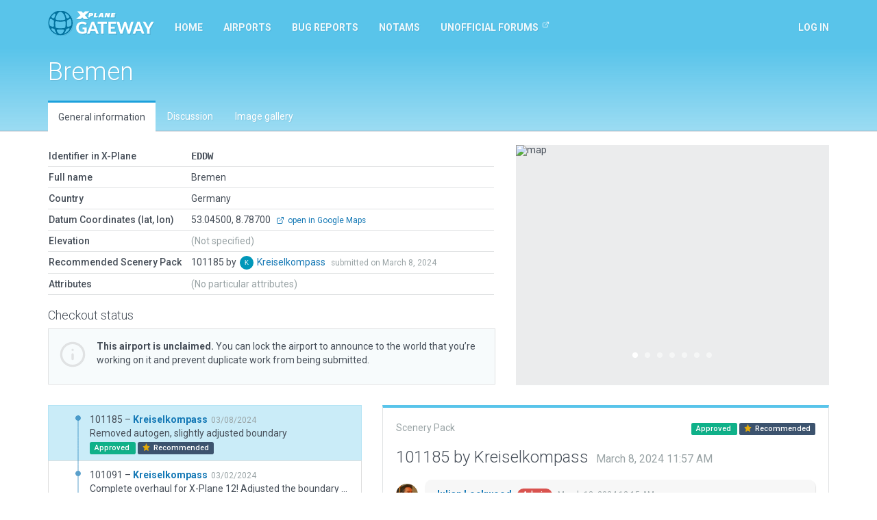

--- FILE ---
content_type: text/html; charset=utf-8
request_url: https://gateway.x-plane.com/airports/EDDW/show
body_size: 9446
content:
<!DOCTYPE html><html lang="en"><head><title>X-Plane Scenery Gateway</title><meta charset="utf-8"><meta name="viewport" content="width=device-width, initial-scale=1"><!-- Set global variables for the javascript frontend controllers (both Angular and Vue)--><script>// Globals for Vue and per-page js controllers
var app = {
    flashbag: {},
    user: null,
    site_locked: false,
    env: {
        GOOGLE_MAPS_API_KEY: "AIzaSyA3MCEK8ccORJhDJuY4s6mp_6kLWS6X1DY"
    },
    initial_state: {"airport":{"AirportCode":"EDDW","AirportName":"Bremen","Latitude":"53.045000000","Longitude":"8.787000000","Elevation":null,"Country":"Germany","DeprecatedInFavorOf":null,"Deprecated":null,"RecommendedPack":101185,"comments":[{"CommentId":917,"AirportCode":"EDDW","UserId":3024,"SceneryId":61362,"CommentText":"Uploaded despite a validation error on runway 09/27. It seems that there is a problem with the underlying CIFP data not allowing to add displaced thresholds (probably because the usage is only allowed for Airbus Beluga aircraft in reality). However, they are actually there as you can see in satellite images or charts.","DateAdded":"2019-08-06T17:56:49.000Z","user":{"AvatarURL":"//www.gravatar.com/avatar/e399e272c01b3aa58c8b693120105ea8?size=64&default=blank","DisplayName":"Svever3","UserId":3024,"UserName":"Svever3","UserType":"a","FirstName":null,"LastName":null}}],"airportsceneries":[{"WedVersion":"2.5.2r1","Coordinates":{"Latitude":53.04696522355314,"Longitude":8.787101731294541},"Status":"approved","IsDownloadable":true,"PublishedVersions":[],"SceneryId":101185,"AirportCode":"EDDW","UserID":8761,"DateAdded":"2024-03-08T11:57:50.000Z","DateAccepted":"2024-03-09T06:12:02.000Z","DateApproved":"2024-03-13T00:15:30.000Z","DateDeclined":null,"FileName":"EDDWKreiselkompass20240308115750.zip","Is3D":true,"ParentId":101091,"SceneryAirportName":"Bremen","XPlaneVersion":"12.0.9-rc-5","EditorsChoice":true,"UserId":8761,"author":{"AvatarURL":"//www.gravatar.com/avatar/ded29361b47f3fe29adf36b582971862?size=64&default=blank","isAdmin":false,"isModerator":false,"isArtist":true,"isDeleted":false,"DisplayName":"Kreiselkompass","Role":"ROLE_ARTIST","Metadata":{"maxSubmittedIssuesPerDay":3,"lastSubmittedIssues":["2022-11-13T09:09:10.426Z"]},"IsManualCategory":false,"UserId":8761,"UserName":"Kreiselkompass","UserType":"a","DateAdded":"2020-05-16T17:26:41.000Z","Active":"Y","AcceptedGDPR":1,"IssueNotification":true,"AirportNotification":true,"MentionNotification":true,"FirstName":"Chris","LastName":null,"CountryId":null,"BaseAirportCode":null,"JiraAccountId":null,"LastActivityDate":"2025-09-22T20:03:56.000Z","Category":null},"featuretypes":[{"FeatureTypeId":86,"FeatureTypeLiteral":"Has Road Network","isReserved":true,"description":"The artist has edited the road network","sceneryfeatures":{"airportscenerySceneryId":101185,"featuretypeFeatureTypeId":86}},{"FeatureTypeId":8,"FeatureTypeLiteral":"Has Ground Routes","isReserved":true,"description":null,"sceneryfeatures":{"airportscenerySceneryId":101185,"featuretypeFeatureTypeId":8}},{"FeatureTypeId":2,"FeatureTypeLiteral":"Has Taxi Route","isReserved":true,"description":null,"sceneryfeatures":{"airportscenerySceneryId":101185,"featuretypeFeatureTypeId":2}},{"FeatureTypeId":1,"FeatureTypeLiteral":"Has ATC Flow","isReserved":true,"description":null,"sceneryfeatures":{"airportscenerySceneryId":101185,"featuretypeFeatureTypeId":1}}],"airportscenerycomments":[{"CommentId":175487,"SceneryId":101185,"UserId":27,"DateAdded":"2024-03-13T00:15:30.000Z","Comments":"Approved by moderator. Very nice !","CommentType":"M","user":{"AvatarURL":"//www.gravatar.com/avatar/7eb3fdd362bf56d9a48b768029b5f75e?size=64&default=blank","DisplayName":"Julian Lockwood","UserId":27,"UserName":"Julian","UserType":"g","FirstName":"Julian","LastName":"Lockwood"}},{"CommentId":175290,"SceneryId":101185,"UserId":8761,"DateAdded":"2024-03-08T11:57:50.000Z","Comments":"Removed autogen, slightly adjusted boundary","CommentType":"A","user":{"AvatarURL":"//www.gravatar.com/avatar/ded29361b47f3fe29adf36b582971862?size=64&default=blank","DisplayName":"Kreiselkompass","UserId":8761,"UserName":"Kreiselkompass","UserType":"a","FirstName":"Chris","LastName":null}}]},{"WedVersion":"2.5.2r1","Coordinates":{"Latitude":53.04908758612001,"Longitude":8.789372230377966},"Status":"declined","IsDownloadable":false,"PublishedVersions":[],"SceneryId":101091,"AirportCode":"EDDW","UserID":8761,"DateAdded":"2024-03-02T14:22:06.000Z","DateAccepted":"2024-03-02T19:02:21.000Z","DateApproved":null,"DateDeclined":"2024-03-07T19:09:31.000Z","FileName":"EDDWKreiselkompass20240302142206.zip","Is3D":true,"ParentId":85445,"SceneryAirportName":"Bremen","XPlaneVersion":"12.0.9-rc-5","EditorsChoice":false,"UserId":8761,"author":{"AvatarURL":"//www.gravatar.com/avatar/ded29361b47f3fe29adf36b582971862?size=64&default=blank","isAdmin":false,"isModerator":false,"isArtist":true,"isDeleted":false,"DisplayName":"Kreiselkompass","Role":"ROLE_ARTIST","Metadata":{"maxSubmittedIssuesPerDay":3,"lastSubmittedIssues":["2022-11-13T09:09:10.426Z"]},"IsManualCategory":false,"UserId":8761,"UserName":"Kreiselkompass","UserType":"a","DateAdded":"2020-05-16T17:26:41.000Z","Active":"Y","AcceptedGDPR":1,"IssueNotification":true,"AirportNotification":true,"MentionNotification":true,"FirstName":"Chris","LastName":null,"CountryId":null,"BaseAirportCode":null,"JiraAccountId":null,"LastActivityDate":"2025-09-22T20:03:56.000Z","Category":null},"featuretypes":[{"FeatureTypeId":86,"FeatureTypeLiteral":"Has Road Network","isReserved":true,"description":"The artist has edited the road network","sceneryfeatures":{"airportscenerySceneryId":101091,"featuretypeFeatureTypeId":86}},{"FeatureTypeId":1,"FeatureTypeLiteral":"Has ATC Flow","isReserved":true,"description":null,"sceneryfeatures":{"airportscenerySceneryId":101091,"featuretypeFeatureTypeId":1}},{"FeatureTypeId":2,"FeatureTypeLiteral":"Has Taxi Route","isReserved":true,"description":null,"sceneryfeatures":{"airportscenerySceneryId":101091,"featuretypeFeatureTypeId":2}},{"FeatureTypeId":8,"FeatureTypeLiteral":"Has Ground Routes","isReserved":true,"description":null,"sceneryfeatures":{"airportscenerySceneryId":101091,"featuretypeFeatureTypeId":8}}],"airportscenerycomments":[{"CommentId":175245,"SceneryId":101091,"UserId":27,"DateAdded":"2024-03-07T19:09:31.000Z","Comments":"[1] Assets (forests/objects/facades/roads/draped polygons/exclusions/AI networks/other) have been placed outside airport boundary. [2] Autogen polygons may not be used with Gateway airports.","CommentType":"M","user":{"AvatarURL":"//www.gravatar.com/avatar/7eb3fdd362bf56d9a48b768029b5f75e?size=64&default=blank","DisplayName":"Julian Lockwood","UserId":27,"UserName":"Julian","UserType":"g","FirstName":"Julian","LastName":"Lockwood"}},{"CommentId":175128,"SceneryId":101091,"UserId":8761,"DateAdded":"2024-03-02T14:22:06.000Z","Comments":"Complete overhaul for X-Plane 12! Adjusted the boundary to include airport-buildings and all of the Airbus company grounds (made a clear cut along the streets), a huge chunk of autogen was somehow missing in the sim, so I imported, edited and included that as well. Pleaso forgive the \"Werder Bremen\" sign, it's essential to the airport!","CommentType":"A","user":{"AvatarURL":"//www.gravatar.com/avatar/ded29361b47f3fe29adf36b582971862?size=64&default=blank","DisplayName":"Kreiselkompass","UserId":8761,"UserName":"Kreiselkompass","UserType":"a","FirstName":"Chris","LastName":null}}]},{"WedVersion":"2.4r2","Coordinates":{"Latitude":53.04622259049999,"Longitude":8.78690402},"Status":"approved","IsDownloadable":true,"PublishedVersions":[],"SceneryId":85445,"AirportCode":"EDDW","UserID":19348,"DateAdded":"2021-07-09T01:02:16.000Z","DateAccepted":"2021-07-09T15:42:26.000Z","DateApproved":"2021-07-13T16:09:32.000Z","DateDeclined":null,"FileName":"EDDWVinctendo20210709010216.zip","Is3D":true,"ParentId":85350,"SceneryAirportName":"Bremen","XPlaneVersion":"11.55r2","EditorsChoice":false,"UserId":19348,"author":{"AvatarURL":"//www.gravatar.com/avatar/4c2a614c8053897815835ffc67aeccac?size=64&default=blank","isAdmin":false,"isModerator":false,"isArtist":true,"isDeleted":false,"DisplayName":"Vinctendo","Role":"ROLE_ARTIST","Metadata":{"maxSubmittedIssuesPerDay":3,"lastSubmittedIssues":[]},"IsManualCategory":false,"UserId":19348,"UserName":"Vinctendo","UserType":"a","DateAdded":"2021-07-04T15:49:56.000Z","Active":"Y","AcceptedGDPR":1,"IssueNotification":true,"AirportNotification":true,"MentionNotification":true,"FirstName":null,"LastName":null,"CountryId":null,"BaseAirportCode":null,"JiraAccountId":null,"LastActivityDate":"2024-11-18T10:50:00.000Z","Category":null},"featuretypes":[{"FeatureTypeId":1,"FeatureTypeLiteral":"Has ATC Flow","isReserved":true,"description":null,"sceneryfeatures":{"airportscenerySceneryId":85445,"featuretypeFeatureTypeId":1}},{"FeatureTypeId":2,"FeatureTypeLiteral":"Has Taxi Route","isReserved":true,"description":null,"sceneryfeatures":{"airportscenerySceneryId":85445,"featuretypeFeatureTypeId":2}},{"FeatureTypeId":8,"FeatureTypeLiteral":"Has Ground Routes","isReserved":true,"description":null,"sceneryfeatures":{"airportscenerySceneryId":85445,"featuretypeFeatureTypeId":8}}],"airportscenerycomments":[{"CommentId":143441,"SceneryId":85445,"UserId":27,"DateAdded":"2021-07-13T16:09:32.000Z","Comments":"Approved by moderator.","CommentType":"M","user":{"AvatarURL":"//www.gravatar.com/avatar/7eb3fdd362bf56d9a48b768029b5f75e?size=64&default=blank","DisplayName":"Julian Lockwood","UserId":27,"UserName":"Julian","UserType":"g","FirstName":"Julian","LastName":"Lockwood"}},{"CommentId":143323,"SceneryId":85445,"UserId":19348,"DateAdded":"2021-07-09T01:02:16.000Z","Comments":"Fixed the runway incursion next to TWY A.","CommentType":"A","user":{"AvatarURL":"//www.gravatar.com/avatar/4c2a614c8053897815835ffc67aeccac?size=64&default=blank","DisplayName":"Vinctendo","UserId":19348,"UserName":"Vinctendo","UserType":"a","FirstName":null,"LastName":null}}]},{"WedVersion":"2.4r2","Coordinates":{"Latitude":53.04622259049999,"Longitude":8.78690402},"Status":"declined","IsDownloadable":false,"PublishedVersions":[],"SceneryId":85350,"AirportCode":"EDDW","UserID":19348,"DateAdded":"2021-07-04T20:45:08.000Z","DateAccepted":"2021-07-05T15:59:13.000Z","DateApproved":null,"DateDeclined":"2021-07-07T00:05:47.000Z","FileName":"EDDWVinctendo20210704204508.zip","Is3D":true,"ParentId":85345,"SceneryAirportName":"Bremen","XPlaneVersion":"11.55r2","EditorsChoice":false,"UserId":19348,"author":{"AvatarURL":"//www.gravatar.com/avatar/4c2a614c8053897815835ffc67aeccac?size=64&default=blank","isAdmin":false,"isModerator":false,"isArtist":true,"isDeleted":false,"DisplayName":"Vinctendo","Role":"ROLE_ARTIST","Metadata":{"maxSubmittedIssuesPerDay":3,"lastSubmittedIssues":[]},"IsManualCategory":false,"UserId":19348,"UserName":"Vinctendo","UserType":"a","DateAdded":"2021-07-04T15:49:56.000Z","Active":"Y","AcceptedGDPR":1,"IssueNotification":true,"AirportNotification":true,"MentionNotification":true,"FirstName":null,"LastName":null,"CountryId":null,"BaseAirportCode":null,"JiraAccountId":null,"LastActivityDate":"2024-11-18T10:50:00.000Z","Category":null},"featuretypes":[{"FeatureTypeId":8,"FeatureTypeLiteral":"Has Ground Routes","isReserved":true,"description":null,"sceneryfeatures":{"airportscenerySceneryId":85350,"featuretypeFeatureTypeId":8}},{"FeatureTypeId":2,"FeatureTypeLiteral":"Has Taxi Route","isReserved":true,"description":null,"sceneryfeatures":{"airportscenerySceneryId":85350,"featuretypeFeatureTypeId":2}},{"FeatureTypeId":1,"FeatureTypeLiteral":"Has ATC Flow","isReserved":true,"description":null,"sceneryfeatures":{"airportscenerySceneryId":85350,"featuretypeFeatureTypeId":1}}],"airportscenerycomments":[{"CommentId":143225,"SceneryId":85350,"UserId":27,"DateAdded":"2021-07-07T00:05:47.000Z","Comments":"Road incursion on runway. Photo on Gateway.","CommentType":"M","user":{"AvatarURL":"//www.gravatar.com/avatar/7eb3fdd362bf56d9a48b768029b5f75e?size=64&default=blank","DisplayName":"Julian Lockwood","UserId":27,"UserName":"Julian","UserType":"g","FirstName":"Julian","LastName":"Lockwood"}},{"CommentId":143162,"SceneryId":85350,"UserId":19348,"DateAdded":"2021-07-04T20:45:08.000Z","Comments":"Edited taxiways and stands according to the newest AIP: https://aip.dfs.de/basicIFR ; AD 2 EDDW 2-5 & AD 2 EDDW 2-7 ; hence removed TWY B, adjusted TWY K, Added TWY R, tweaked the Aprons a bit, eddited the signs, updated stands.","CommentType":"A","user":{"AvatarURL":"//www.gravatar.com/avatar/4c2a614c8053897815835ffc67aeccac?size=64&default=blank","DisplayName":"Vinctendo","UserId":19348,"UserName":"Vinctendo","UserType":"a","FirstName":null,"LastName":null}}]},{"WedVersion":"2.4r2","Coordinates":{"Latitude":53.04622259049999,"Longitude":8.78690402},"Status":"declined","IsDownloadable":false,"PublishedVersions":[],"SceneryId":85345,"AirportCode":"EDDW","UserID":19348,"DateAdded":"2021-07-04T16:48:49.000Z","DateAccepted":"2021-07-04T19:09:00.000Z","DateApproved":null,"DateDeclined":"2021-07-05T19:05:45.000Z","FileName":"EDDWVinctendo20210704164849.zip","Is3D":true,"ParentId":83675,"SceneryAirportName":"Bremen","XPlaneVersion":"11.55r2","EditorsChoice":false,"UserId":19348,"author":{"AvatarURL":"//www.gravatar.com/avatar/4c2a614c8053897815835ffc67aeccac?size=64&default=blank","isAdmin":false,"isModerator":false,"isArtist":true,"isDeleted":false,"DisplayName":"Vinctendo","Role":"ROLE_ARTIST","Metadata":{"maxSubmittedIssuesPerDay":3,"lastSubmittedIssues":[]},"IsManualCategory":false,"UserId":19348,"UserName":"Vinctendo","UserType":"a","DateAdded":"2021-07-04T15:49:56.000Z","Active":"Y","AcceptedGDPR":1,"IssueNotification":true,"AirportNotification":true,"MentionNotification":true,"FirstName":null,"LastName":null,"CountryId":null,"BaseAirportCode":null,"JiraAccountId":null,"LastActivityDate":"2024-11-18T10:50:00.000Z","Category":null},"featuretypes":[{"FeatureTypeId":8,"FeatureTypeLiteral":"Has Ground Routes","isReserved":true,"description":null,"sceneryfeatures":{"airportscenerySceneryId":85345,"featuretypeFeatureTypeId":8}},{"FeatureTypeId":1,"FeatureTypeLiteral":"Has ATC Flow","isReserved":true,"description":null,"sceneryfeatures":{"airportscenerySceneryId":85345,"featuretypeFeatureTypeId":1}},{"FeatureTypeId":2,"FeatureTypeLiteral":"Has Taxi Route","isReserved":true,"description":null,"sceneryfeatures":{"airportscenerySceneryId":85345,"featuretypeFeatureTypeId":2}}],"airportscenerycomments":[{"CommentId":143136,"SceneryId":85345,"UserId":19348,"DateAdded":"2021-07-04T16:48:49.000Z","Comments":"Edited taxiways according to the newest eAIP: https://aip.dfs.de/basicIFR ; AD 2 EDDW 2-5 & AD 2 EDDW 2-7 ; hence removed TWY B, adjusted TWY K, Added R, tweaked the Apron 2 a bit, eddited the signs.","CommentType":"A","user":{"AvatarURL":"//www.gravatar.com/avatar/4c2a614c8053897815835ffc67aeccac?size=64&default=blank","DisplayName":"Vinctendo","UserId":19348,"UserName":"Vinctendo","UserType":"a","FirstName":null,"LastName":null}},{"CommentId":143185,"SceneryId":85345,"UserId":27,"DateAdded":"2021-07-05T19:05:45.000Z","Comments":"Artist has submitted a newer version.","CommentType":"M","user":{"AvatarURL":"//www.gravatar.com/avatar/7eb3fdd362bf56d9a48b768029b5f75e?size=64&default=blank","DisplayName":"Julian Lockwood","UserId":27,"UserName":"Julian","UserType":"g","FirstName":"Julian","LastName":"Lockwood"}}]},{"WedVersion":"2.3.1r1","Coordinates":{"Latitude":53.04622259049999,"Longitude":8.78690402},"Status":"approved","IsDownloadable":true,"PublishedVersions":[],"SceneryId":83675,"AirportCode":"EDDW","UserID":8761,"DateAdded":"2021-03-31T10:20:02.000Z","DateAccepted":"2021-03-31T16:32:18.000Z","DateApproved":"2021-04-21T16:47:18.000Z","DateDeclined":null,"FileName":"EDDWKreiselkompass20210331102002.zip","Is3D":true,"ParentId":70364,"SceneryAirportName":"Bremen","XPlaneVersion":"11.53r1","EditorsChoice":false,"UserId":8761,"author":{"AvatarURL":"//www.gravatar.com/avatar/ded29361b47f3fe29adf36b582971862?size=64&default=blank","isAdmin":false,"isModerator":false,"isArtist":true,"isDeleted":false,"DisplayName":"Kreiselkompass","Role":"ROLE_ARTIST","Metadata":{"maxSubmittedIssuesPerDay":3,"lastSubmittedIssues":["2022-11-13T09:09:10.426Z"]},"IsManualCategory":false,"UserId":8761,"UserName":"Kreiselkompass","UserType":"a","DateAdded":"2020-05-16T17:26:41.000Z","Active":"Y","AcceptedGDPR":1,"IssueNotification":true,"AirportNotification":true,"MentionNotification":true,"FirstName":"Chris","LastName":null,"CountryId":null,"BaseAirportCode":null,"JiraAccountId":null,"LastActivityDate":"2025-09-22T20:03:56.000Z","Category":null},"featuretypes":[{"FeatureTypeId":8,"FeatureTypeLiteral":"Has Ground Routes","isReserved":true,"description":null,"sceneryfeatures":{"airportscenerySceneryId":83675,"featuretypeFeatureTypeId":8}},{"FeatureTypeId":2,"FeatureTypeLiteral":"Has Taxi Route","isReserved":true,"description":null,"sceneryfeatures":{"airportscenerySceneryId":83675,"featuretypeFeatureTypeId":2}},{"FeatureTypeId":1,"FeatureTypeLiteral":"Has ATC Flow","isReserved":true,"description":null,"sceneryfeatures":{"airportscenerySceneryId":83675,"featuretypeFeatureTypeId":1}}],"airportscenerycomments":[{"CommentId":140336,"SceneryId":83675,"UserId":27,"DateAdded":"2021-04-21T16:47:18.000Z","Comments":"Approved by moderator.","CommentType":"M","user":{"AvatarURL":"//www.gravatar.com/avatar/7eb3fdd362bf56d9a48b768029b5f75e?size=64&default=blank","DisplayName":"Julian Lockwood","UserId":27,"UserName":"Julian","UserType":"g","FirstName":"Julian","LastName":"Lockwood"}},{"CommentId":139443,"SceneryId":83675,"UserId":8761,"DateAdded":"2021-03-31T10:20:02.000Z","Comments":"Updated radio frequencies to 8.3kHz spacing. Fixed some problems with taxi routes and converted some taxiways to polygons.","CommentType":"A","user":{"AvatarURL":"//www.gravatar.com/avatar/ded29361b47f3fe29adf36b582971862?size=64&default=blank","DisplayName":"Kreiselkompass","UserId":8761,"UserName":"Kreiselkompass","UserType":"a","FirstName":"Chris","LastName":null}}]},{"WedVersion":"2.0r4","Coordinates":null,"Status":"approved","IsDownloadable":true,"PublishedVersions":[],"SceneryId":70364,"AirportCode":"EDDW","UserID":3024,"DateAdded":"2019-08-06T17:44:56.000Z","DateAccepted":"2019-08-06T18:35:07.000Z","DateApproved":"2019-08-15T16:19:15.000Z","DateDeclined":null,"FileName":"EDDWSvever320190806174456.zip","Is3D":true,"ParentId":61362,"SceneryAirportName":"Bremen","XPlaneVersion":"11.32r2","EditorsChoice":false,"UserId":3024,"author":{"AvatarURL":"//www.gravatar.com/avatar/e399e272c01b3aa58c8b693120105ea8?size=64&default=blank","isAdmin":false,"isModerator":false,"isArtist":true,"isDeleted":false,"DisplayName":"Svever3","Role":"ROLE_ARTIST","Metadata":{"maxSubmittedIssuesPerDay":3,"lastSubmittedIssues":[]},"IsManualCategory":false,"UserId":3024,"UserName":"Svever3","UserType":"a","DateAdded":"2017-05-22T15:04:50.000Z","Active":"Y","AcceptedGDPR":1,"IssueNotification":true,"AirportNotification":true,"MentionNotification":true,"FirstName":null,"LastName":null,"CountryId":null,"BaseAirportCode":null,"JiraAccountId":null,"LastActivityDate":null,"Category":null},"featuretypes":[{"FeatureTypeId":8,"FeatureTypeLiteral":"Has Ground Routes","isReserved":true,"description":null,"sceneryfeatures":{"airportscenerySceneryId":70364,"featuretypeFeatureTypeId":8}},{"FeatureTypeId":2,"FeatureTypeLiteral":"Has Taxi Route","isReserved":true,"description":null,"sceneryfeatures":{"airportscenerySceneryId":70364,"featuretypeFeatureTypeId":2}},{"FeatureTypeId":1,"FeatureTypeLiteral":"Has ATC Flow","isReserved":true,"description":null,"sceneryfeatures":{"airportscenerySceneryId":70364,"featuretypeFeatureTypeId":1}}],"airportscenerycomments":[{"CommentId":112108,"SceneryId":70364,"UserId":3024,"DateAdded":"2019-08-06T17:44:56.000Z","Comments":"Updated airport bulidings, new Airbus taxiway and ramp start, multiple minor changes","CommentType":"A","user":{"AvatarURL":"//www.gravatar.com/avatar/e399e272c01b3aa58c8b693120105ea8?size=64&default=blank","DisplayName":"Svever3","UserId":3024,"UserName":"Svever3","UserType":"a","FirstName":null,"LastName":null}},{"CommentId":112594,"SceneryId":70364,"UserId":27,"DateAdded":"2019-08-15T16:19:15.000Z","Comments":"Approved by moderator. Nice !","CommentType":"M","user":{"AvatarURL":"//www.gravatar.com/avatar/7eb3fdd362bf56d9a48b768029b5f75e?size=64&default=blank","DisplayName":"Julian Lockwood","UserId":27,"UserName":"Julian","UserType":"g","FirstName":"Julian","LastName":"Lockwood"}}]},{"WedVersion":"1.7.00r3","Coordinates":null,"Status":"approved","IsDownloadable":true,"PublishedVersions":[],"SceneryId":61362,"AirportCode":"EDDW","UserID":3024,"DateAdded":"2018-06-11T18:42:19.000Z","DateAccepted":"2018-06-12T19:54:22.000Z","DateApproved":"2018-06-20T22:19:37.000Z","DateDeclined":null,"FileName":"EDDWSvever320180611184219.zip","Is3D":true,"ParentId":53169,"SceneryAirportName":"Bremen","XPlaneVersion":null,"EditorsChoice":false,"UserId":3024,"author":{"AvatarURL":"//www.gravatar.com/avatar/e399e272c01b3aa58c8b693120105ea8?size=64&default=blank","isAdmin":false,"isModerator":false,"isArtist":true,"isDeleted":false,"DisplayName":"Svever3","Role":"ROLE_ARTIST","Metadata":{"maxSubmittedIssuesPerDay":3,"lastSubmittedIssues":[]},"IsManualCategory":false,"UserId":3024,"UserName":"Svever3","UserType":"a","DateAdded":"2017-05-22T15:04:50.000Z","Active":"Y","AcceptedGDPR":1,"IssueNotification":true,"AirportNotification":true,"MentionNotification":true,"FirstName":null,"LastName":null,"CountryId":null,"BaseAirportCode":null,"JiraAccountId":null,"LastActivityDate":null,"Category":null},"featuretypes":[{"FeatureTypeId":2,"FeatureTypeLiteral":"Has Taxi Route","isReserved":true,"description":null,"sceneryfeatures":{"airportscenerySceneryId":61362,"featuretypeFeatureTypeId":2}},{"FeatureTypeId":1,"FeatureTypeLiteral":"Has ATC Flow","isReserved":true,"description":null,"sceneryfeatures":{"airportscenerySceneryId":61362,"featuretypeFeatureTypeId":1}},{"FeatureTypeId":8,"FeatureTypeLiteral":"Has Ground Routes","isReserved":true,"description":null,"sceneryfeatures":{"airportscenerySceneryId":61362,"featuretypeFeatureTypeId":8}}],"airportscenerycomments":[{"CommentId":90888,"SceneryId":61362,"UserId":27,"DateAdded":"2018-06-12T19:54:22.000Z","Comments":"Accepted by moderator, but not yet evaluated.","CommentType":"M","user":{"AvatarURL":"//www.gravatar.com/avatar/7eb3fdd362bf56d9a48b768029b5f75e?size=64&default=blank","DisplayName":"Julian Lockwood","UserId":27,"UserName":"Julian","UserType":"g","FirstName":"Julian","LastName":"Lockwood"}},{"CommentId":90834,"SceneryId":61362,"UserId":3024,"DateAdded":"2018-06-11T18:42:19.000Z","Comments":"Updated airport buildings, ground markings and minor adjustments. Fixed problem with hole in \"Patrol01\".","CommentType":"A","user":{"AvatarURL":"//www.gravatar.com/avatar/e399e272c01b3aa58c8b693120105ea8?size=64&default=blank","DisplayName":"Svever3","UserId":3024,"UserName":"Svever3","UserType":"a","FirstName":null,"LastName":null}},{"CommentId":91442,"SceneryId":61362,"UserId":27,"DateAdded":"2018-06-20T22:19:37.000Z","Comments":"Approved by moderator. Nice !","CommentType":"M","user":{"AvatarURL":"//www.gravatar.com/avatar/7eb3fdd362bf56d9a48b768029b5f75e?size=64&default=blank","DisplayName":"Julian Lockwood","UserId":27,"UserName":"Julian","UserType":"g","FirstName":"Julian","LastName":"Lockwood"}}]},{"WedVersion":"1.7.00r3","Coordinates":null,"Status":"declined","IsDownloadable":false,"PublishedVersions":[],"SceneryId":60515,"AirportCode":"EDDW","UserID":4994,"DateAdded":"2018-05-02T10:31:37.000Z","DateAccepted":"2018-05-04T02:59:51.000Z","DateApproved":null,"DateDeclined":"2018-05-15T04:59:50.000Z","FileName":"EDDWAntti20180502103137.zip","Is3D":true,"ParentId":53169,"SceneryAirportName":"Bremen","XPlaneVersion":null,"EditorsChoice":false,"UserId":4994,"author":{"AvatarURL":"//www.gravatar.com/avatar/075fe3f2566684498c859ac2ec18165c?size=64&default=blank","isAdmin":false,"isModerator":false,"isArtist":true,"isDeleted":false,"DisplayName":"Antti","Role":"ROLE_ARTIST","Metadata":{"maxSubmittedIssuesPerDay":3,"lastSubmittedIssues":[]},"IsManualCategory":false,"UserId":4994,"UserName":"Antti","UserType":"a","DateAdded":"2018-04-30T15:09:56.000Z","Active":"Y","AcceptedGDPR":0,"IssueNotification":true,"AirportNotification":true,"MentionNotification":true,"FirstName":null,"LastName":null,"CountryId":null,"BaseAirportCode":null,"JiraAccountId":null,"LastActivityDate":null,"Category":null},"featuretypes":[{"FeatureTypeId":1,"FeatureTypeLiteral":"Has ATC Flow","isReserved":true,"description":null,"sceneryfeatures":{"airportscenerySceneryId":60515,"featuretypeFeatureTypeId":1}},{"FeatureTypeId":2,"FeatureTypeLiteral":"Has Taxi Route","isReserved":true,"description":null,"sceneryfeatures":{"airportscenerySceneryId":60515,"featuretypeFeatureTypeId":2}},{"FeatureTypeId":8,"FeatureTypeLiteral":"Has Ground Routes","isReserved":true,"description":null,"sceneryfeatures":{"airportscenerySceneryId":60515,"featuretypeFeatureTypeId":8}}],"airportscenerycomments":[{"CommentId":88721,"SceneryId":60515,"UserId":27,"DateAdded":"2018-05-04T02:59:51.000Z","Comments":"Accepted by moderator, but not yet evaluated.","CommentType":"M","user":{"AvatarURL":"//www.gravatar.com/avatar/7eb3fdd362bf56d9a48b768029b5f75e?size=64&default=blank","DisplayName":"Julian Lockwood","UserId":27,"UserName":"Julian","UserType":"g","FirstName":"Julian","LastName":"Lockwood"}},{"CommentId":88649,"SceneryId":60515,"UserId":4994,"DateAdded":"2018-05-02T10:31:37.000Z","Comments":"Hole in taxiway 'Patrol01' was upside-down preventing all 3D objects from loading.","CommentType":"A","user":{"AvatarURL":"//www.gravatar.com/avatar/075fe3f2566684498c859ac2ec18165c?size=64&default=blank","DisplayName":"Antti","UserId":4994,"UserName":"Antti","UserType":"a","FirstName":null,"LastName":null}},{"CommentId":89390,"SceneryId":60515,"UserId":27,"DateAdded":"2018-05-15T04:59:50.000Z","Comments":"Micro-management of ATX taxi-network near (53.051,8.783).  For info: https://developer.x-plane.com/?article=tips-for-getting-your-airport-approved-on-the-gateway","CommentType":"M","user":{"AvatarURL":"//www.gravatar.com/avatar/7eb3fdd362bf56d9a48b768029b5f75e?size=64&default=blank","DisplayName":"Julian Lockwood","UserId":27,"UserName":"Julian","UserType":"g","FirstName":"Julian","LastName":"Lockwood"}}]},{"WedVersion":"1.6.0r02","Coordinates":null,"Status":"approved","IsDownloadable":true,"PublishedVersions":[],"SceneryId":53169,"AirportCode":"EDDW","UserID":3024,"DateAdded":"2017-06-28T11:46:26.000Z","DateAccepted":"2017-06-29T12:58:48.000Z","DateApproved":"2017-07-13T01:43:13.000Z","DateDeclined":null,"FileName":"EDDWSvever320170628164626.zip","Is3D":true,"ParentId":52569,"SceneryAirportName":"Bremen","XPlaneVersion":null,"EditorsChoice":false,"UserId":3024,"author":{"AvatarURL":"//www.gravatar.com/avatar/e399e272c01b3aa58c8b693120105ea8?size=64&default=blank","isAdmin":false,"isModerator":false,"isArtist":true,"isDeleted":false,"DisplayName":"Svever3","Role":"ROLE_ARTIST","Metadata":{"maxSubmittedIssuesPerDay":3,"lastSubmittedIssues":[]},"IsManualCategory":false,"UserId":3024,"UserName":"Svever3","UserType":"a","DateAdded":"2017-05-22T15:04:50.000Z","Active":"Y","AcceptedGDPR":1,"IssueNotification":true,"AirportNotification":true,"MentionNotification":true,"FirstName":null,"LastName":null,"CountryId":null,"BaseAirportCode":null,"JiraAccountId":null,"LastActivityDate":null,"Category":null},"featuretypes":[{"FeatureTypeId":1,"FeatureTypeLiteral":"Has ATC Flow","isReserved":true,"description":null,"sceneryfeatures":{"airportscenerySceneryId":53169,"featuretypeFeatureTypeId":1}},{"FeatureTypeId":2,"FeatureTypeLiteral":"Has Taxi Route","isReserved":true,"description":null,"sceneryfeatures":{"airportscenerySceneryId":53169,"featuretypeFeatureTypeId":2}},{"FeatureTypeId":8,"FeatureTypeLiteral":"Has Ground Routes","isReserved":true,"description":null,"sceneryfeatures":{"airportscenerySceneryId":53169,"featuretypeFeatureTypeId":8}}],"airportscenerycomments":[{"CommentId":69902,"SceneryId":53169,"UserId":27,"DateAdded":"2017-06-29T12:58:48.000Z","Comments":"Accepted by moderator, but not yet evaluated.","CommentType":"M","user":{"AvatarURL":"//www.gravatar.com/avatar/7eb3fdd362bf56d9a48b768029b5f75e?size=64&default=blank","DisplayName":"Julian Lockwood","UserId":27,"UserName":"Julian","UserType":"g","FirstName":"Julian","LastName":"Lockwood"}},{"CommentId":69866,"SceneryId":53169,"UserId":3024,"DateAdded":"2017-06-28T11:46:26.000Z","Comments":"Updated TWY markings, signs, ramp starts. Added taxi routes, airport flows and ground service data. Minor changes on airport buildings.","CommentType":"A","user":{"AvatarURL":"//www.gravatar.com/avatar/e399e272c01b3aa58c8b693120105ea8?size=64&default=blank","DisplayName":"Svever3","UserId":3024,"UserName":"Svever3","UserType":"a","FirstName":null,"LastName":null}},{"CommentId":70601,"SceneryId":53169,"UserId":27,"DateAdded":"2017-07-13T01:43:13.000Z","Comments":"Approved by moderator.","CommentType":"M","user":{"AvatarURL":"//www.gravatar.com/avatar/7eb3fdd362bf56d9a48b768029b5f75e?size=64&default=blank","DisplayName":"Julian Lockwood","UserId":27,"UserName":"Julian","UserType":"g","FirstName":"Julian","LastName":"Lockwood"}}]},{"WedVersion":"1.6.0r01","Coordinates":null,"Status":"declined","IsDownloadable":false,"PublishedVersions":[],"SceneryId":52569,"AirportCode":"EDDW","UserID":3024,"DateAdded":"2017-05-22T16:01:33.000Z","DateAccepted":"2017-05-22T18:10:53.000Z","DateApproved":null,"DateDeclined":"2017-06-08T15:31:18.000Z","FileName":"EDDWSvever320170522210133.zip","Is3D":true,"ParentId":144,"SceneryAirportName":"Bremen","XPlaneVersion":null,"EditorsChoice":false,"UserId":3024,"author":{"AvatarURL":"//www.gravatar.com/avatar/e399e272c01b3aa58c8b693120105ea8?size=64&default=blank","isAdmin":false,"isModerator":false,"isArtist":true,"isDeleted":false,"DisplayName":"Svever3","Role":"ROLE_ARTIST","Metadata":{"maxSubmittedIssuesPerDay":3,"lastSubmittedIssues":[]},"IsManualCategory":false,"UserId":3024,"UserName":"Svever3","UserType":"a","DateAdded":"2017-05-22T15:04:50.000Z","Active":"Y","AcceptedGDPR":1,"IssueNotification":true,"AirportNotification":true,"MentionNotification":true,"FirstName":null,"LastName":null,"CountryId":null,"BaseAirportCode":null,"JiraAccountId":null,"LastActivityDate":null,"Category":null},"featuretypes":[{"FeatureTypeId":8,"FeatureTypeLiteral":"Has Ground Routes","isReserved":true,"description":null,"sceneryfeatures":{"airportscenerySceneryId":52569,"featuretypeFeatureTypeId":8}},{"FeatureTypeId":2,"FeatureTypeLiteral":"Has Taxi Route","isReserved":true,"description":null,"sceneryfeatures":{"airportscenerySceneryId":52569,"featuretypeFeatureTypeId":2}},{"FeatureTypeId":1,"FeatureTypeLiteral":"Has ATC Flow","isReserved":true,"description":null,"sceneryfeatures":{"airportscenerySceneryId":52569,"featuretypeFeatureTypeId":1}}],"airportscenerycomments":[{"CommentId":69023,"SceneryId":52569,"UserId":27,"DateAdded":"2017-06-08T15:31:18.000Z","Comments":"Autogen incursion on perimeter parking garages at north of field (X-Plane 11).","CommentType":"M","user":{"AvatarURL":"//www.gravatar.com/avatar/7eb3fdd362bf56d9a48b768029b5f75e?size=64&default=blank","DisplayName":"Julian Lockwood","UserId":27,"UserName":"Julian","UserType":"g","FirstName":"Julian","LastName":"Lockwood"}},{"CommentId":68244,"SceneryId":52569,"UserId":27,"DateAdded":"2017-05-22T18:10:53.000Z","Comments":"Accepted by moderator, but not yet evaluated.","CommentType":"M","user":{"AvatarURL":"//www.gravatar.com/avatar/7eb3fdd362bf56d9a48b768029b5f75e?size=64&default=blank","DisplayName":"Julian Lockwood","UserId":27,"UserName":"Julian","UserType":"g","FirstName":"Julian","LastName":"Lockwood"}},{"CommentId":68217,"SceneryId":52569,"UserId":3024,"DateAdded":"2017-05-22T16:01:33.000Z","Comments":"Updated TWY markings, signs, ramp starts and some more. Added taxi routes, airport flows and ground service data. Only minor changes on airport buildings. Airbus buildings still missing.","CommentType":"A","user":{"AvatarURL":"//www.gravatar.com/avatar/e399e272c01b3aa58c8b693120105ea8?size=64&default=blank","DisplayName":"Svever3","UserId":3024,"UserName":"Svever3","UserType":"a","FirstName":null,"LastName":null}}]},{"WedVersion":"1.3.1r01","Coordinates":null,"Status":"approved","IsDownloadable":true,"PublishedVersions":[],"SceneryId":13960,"AirportCode":"EDDW","UserID":25,"DateAdded":"2015-01-17T12:21:59.000Z","DateAccepted":"2015-01-17T13:07:50.000Z","DateApproved":"2015-01-17T13:07:50.000Z","DateDeclined":null,"FileName":"EDDWWEDbot20150117182159.zip","Is3D":false,"ParentId":null,"SceneryAirportName":"Bremen","XPlaneVersion":null,"EditorsChoice":false,"UserId":25,"author":{"AvatarURL":"//www.gravatar.com/avatar/062f393f479c4f630e3d434170c109b6?size=64&default=blank","isAdmin":true,"isModerator":false,"isArtist":false,"isDeleted":false,"DisplayName":"WEDbot","Role":"ROLE_ADMIN","Metadata":{"maxSubmittedIssuesPerDay":3,"lastSubmittedIssues":[]},"IsManualCategory":false,"UserId":25,"UserName":"WEDbot","UserType":"g","DateAdded":"2014-06-18T14:41:44.000Z","Active":"Y","AcceptedGDPR":1,"IssueNotification":true,"AirportNotification":true,"MentionNotification":true,"FirstName":null,"LastName":null,"CountryId":null,"BaseAirportCode":null,"JiraAccountId":null,"LastActivityDate":null,"Category":null},"featuretypes":[],"airportscenerycomments":[{"CommentId":15594,"SceneryId":13960,"UserId":25,"DateAdded":"2015-01-17T12:21:59.000Z","Comments":"Airport upload from X-Plane 10.32's default apt.dat","CommentType":"A","user":{"AvatarURL":"//www.gravatar.com/avatar/062f393f479c4f630e3d434170c109b6?size=64&default=blank","DisplayName":"WEDbot","UserId":25,"UserName":"WEDbot","UserType":"g","FirstName":null,"LastName":null}}]},{"WedVersion":"1.3.1r01","Coordinates":null,"Status":"approved","IsDownloadable":true,"PublishedVersions":[],"SceneryId":144,"AirportCode":"EDDW","UserID":25,"DateAdded":"2014-07-31T09:29:45.000Z","DateAccepted":"2014-07-31T09:44:40.000Z","DateApproved":"2014-07-31T09:44:40.000Z","DateDeclined":null,"FileName":"EDDWWEDbot20140731142945.zip","Is3D":true,"ParentId":null,"SceneryAirportName":"Bremen","XPlaneVersion":null,"EditorsChoice":false,"UserId":25,"author":{"AvatarURL":"//www.gravatar.com/avatar/062f393f479c4f630e3d434170c109b6?size=64&default=blank","isAdmin":true,"isModerator":false,"isArtist":false,"isDeleted":false,"DisplayName":"WEDbot","Role":"ROLE_ADMIN","Metadata":{"maxSubmittedIssuesPerDay":3,"lastSubmittedIssues":[]},"IsManualCategory":false,"UserId":25,"UserName":"WEDbot","UserType":"g","DateAdded":"2014-06-18T14:41:44.000Z","Active":"Y","AcceptedGDPR":1,"IssueNotification":true,"AirportNotification":true,"MentionNotification":true,"FirstName":null,"LastName":null,"CountryId":null,"BaseAirportCode":null,"JiraAccountId":null,"LastActivityDate":null,"Category":null},"featuretypes":[{"FeatureTypeId":2,"FeatureTypeLiteral":"Has Taxi Route","isReserved":true,"description":null,"sceneryfeatures":{"airportscenerySceneryId":144,"featuretypeFeatureTypeId":2}}],"airportscenerycomments":[]}],"attributes":[],"_checkout":null,"_noRecommendedScenery":false,"_recommendedSceneryIsOld":false},"reference_scenery":{"WedVersion":"2.5.2r1","Coordinates":{"Latitude":53.04696522355314,"Longitude":8.787101731294541},"Status":"approved","IsDownloadable":true,"PublishedVersions":[],"SceneryId":101185,"AirportCode":"EDDW","UserID":8761,"DateAdded":"2024-03-08T11:57:50.000Z","DateAccepted":"2024-03-09T06:12:02.000Z","DateApproved":"2024-03-13T00:15:30.000Z","DateDeclined":null,"FileName":"EDDWKreiselkompass20240308115750.zip","Is3D":true,"ParentId":101091,"SceneryAirportName":"Bremen","XPlaneVersion":"12.0.9-rc-5","EditorsChoice":true,"UserId":8761,"author":{"AvatarURL":"//www.gravatar.com/avatar/ded29361b47f3fe29adf36b582971862?size=64&default=blank","isAdmin":false,"isModerator":false,"isArtist":true,"isDeleted":false,"DisplayName":"Kreiselkompass","Role":"ROLE_ARTIST","Metadata":{"maxSubmittedIssuesPerDay":3,"lastSubmittedIssues":["2022-11-13T09:09:10.426Z"]},"IsManualCategory":false,"UserId":8761,"UserName":"Kreiselkompass","UserType":"a","DateAdded":"2020-05-16T17:26:41.000Z","Active":"Y","AcceptedGDPR":1,"IssueNotification":true,"AirportNotification":true,"MentionNotification":true,"FirstName":"Chris","LastName":null,"CountryId":null,"BaseAirportCode":null,"JiraAccountId":null,"LastActivityDate":"2025-09-22T20:03:56.000Z","Category":null},"featuretypes":[{"FeatureTypeId":86,"FeatureTypeLiteral":"Has Road Network","isReserved":true,"description":"The artist has edited the road network","sceneryfeatures":{"airportscenerySceneryId":101185,"featuretypeFeatureTypeId":86}},{"FeatureTypeId":8,"FeatureTypeLiteral":"Has Ground Routes","isReserved":true,"description":null,"sceneryfeatures":{"airportscenerySceneryId":101185,"featuretypeFeatureTypeId":8}},{"FeatureTypeId":2,"FeatureTypeLiteral":"Has Taxi Route","isReserved":true,"description":null,"sceneryfeatures":{"airportscenerySceneryId":101185,"featuretypeFeatureTypeId":2}},{"FeatureTypeId":1,"FeatureTypeLiteral":"Has ATC Flow","isReserved":true,"description":null,"sceneryfeatures":{"airportscenerySceneryId":101185,"featuretypeFeatureTypeId":1}}],"airportscenerycomments":[{"CommentId":175487,"SceneryId":101185,"UserId":27,"DateAdded":"2024-03-13T00:15:30.000Z","Comments":"Approved by moderator. Very nice !","CommentType":"M","user":{"AvatarURL":"//www.gravatar.com/avatar/7eb3fdd362bf56d9a48b768029b5f75e?size=64&default=blank","DisplayName":"Julian Lockwood","UserId":27,"UserName":"Julian","UserType":"g","FirstName":"Julian","LastName":"Lockwood"}},{"CommentId":175290,"SceneryId":101185,"UserId":8761,"DateAdded":"2024-03-08T11:57:50.000Z","Comments":"Removed autogen, slightly adjusted boundary","CommentType":"A","user":{"AvatarURL":"//www.gravatar.com/avatar/ded29361b47f3fe29adf36b582971862?size=64&default=blank","DisplayName":"Kreiselkompass","UserId":8761,"UserName":"Kreiselkompass","UserType":"a","FirstName":"Chris","LastName":null}}]},"allowed_metadata":[{"id":1,"metadata_key":"icao_code","is_identifier":true,"display_name":"ICAO Code"},{"id":2,"metadata_key":"iata_code","is_identifier":true,"display_name":"IATA Code"},{"id":3,"metadata_key":"faa_code","is_identifier":true,"display_name":"FAA Code"},{"id":4,"metadata_key":"city","is_identifier":null,"display_name":"City/Locality"},{"id":5,"metadata_key":"state","is_identifier":null,"display_name":"State/Province"},{"id":6,"metadata_key":"country","is_identifier":null,"display_name":"Country"},{"id":7,"metadata_key":"region_code","is_identifier":null,"display_name":"Region Code"},{"id":8,"metadata_key":"datum_lat","is_identifier":null,"display_name":"Datum Latitude"},{"id":9,"metadata_key":"datum_lon","is_identifier":null,"display_name":"Datum Longitude"},{"id":10,"metadata_key":"transition_alt","is_identifier":null,"display_name":"Transition Altitude"},{"id":11,"metadata_key":"transition_level","is_identifier":null,"display_name":"Transition Level"},{"id":12,"metadata_key":"local_code","is_identifier":null,"display_name":"Local Code"},{"id":13,"metadata_key":"local_authority","is_identifier":null,"display_name":"Local Authorithy"}],"countries":[{"CountryId":1,"Code":"OA","Country":"Afghanistan"},{"CountryId":2,"Code":"LA","Country":"Albania"},{"CountryId":3,"Code":"DA","Country":"Algeria"},{"CountryId":4,"Code":"FN","Country":"Angola"},{"CountryId":5,"Code":"TA","Country":"Antigua and Barbuda"},{"CountryId":6,"Code":"SA","Country":"Argentina"},{"CountryId":7,"Code":"UD","Country":"Armenia"},{"CountryId":8,"Code":"TN","Country":"Aruba"},{"CountryId":9,"Code":"FH","Country":"Ascension"},{"CountryId":10,"Code":"Y","Country":"Australia"},{"CountryId":11,"Code":"LO","Country":"Austria"},{"CountryId":12,"Code":"UB","Country":"Azerbaijan"},{"CountryId":13,"Code":"MY","Country":"Bahamas"},{"CountryId":14,"Code":"OB","Country":"Bahrain"},{"CountryId":15,"Code":"VG","Country":"Bangladesh"},{"CountryId":16,"Code":"TB","Country":"Barbados"},{"CountryId":17,"Code":"UM","Country":"Belarus"},{"CountryId":18,"Code":"EB","Country":"Belgium"},{"CountryId":19,"Code":"MZ","Country":"Belize"},{"CountryId":20,"Code":"DB","Country":"Benin"},{"CountryId":21,"Code":"VQ","Country":"Bhutan"},{"CountryId":22,"Code":"SL","Country":"Bolivia"},{"CountryId":23,"Code":"LQ","Country":"Bosnia and Herzegovina"},{"CountryId":24,"Code":"FB","Country":"Botswana"},{"CountryId":25,"Code":"SB","Country":"Brazil"},{"CountryId":26,"Code":"FJ","Country":"British Indian Ocean Territory"},{"CountryId":27,"Code":"WB","Country":"Brunei"},{"CountryId":28,"Code":"LB","Country":"Bulgaria"},{"CountryId":29,"Code":"DF","Country":"Burkina Faso"},{"CountryId":30,"Code":"HB","Country":"Burundi"},{"CountryId":31,"Code":"DI","Country":"Côte d'Ivoire"},{"CountryId":32,"Code":"VD","Country":"Cambodia"},{"CountryId":33,"Code":"FK","Country":"Cameroon"},{"CountryId":34,"Code":"C","Country":"Canada"},{"CountryId":35,"Code":"GV","Country":"Cape Verde"},{"CountryId":36,"Code":"TN","Country":"Caribbean Netherlands"},{"CountryId":37,"Code":"MW","Country":"Cayman Islands"},{"CountryId":38,"Code":"FE","Country":"Central African Republic"},{"CountryId":39,"Code":"FT","Country":"Chad"},{"CountryId":40,"Code":"SC","Country":"Chile (including Easter Island)"},{"CountryId":41,"Code":"Z","Country":"China"},{"CountryId":42,"Code":"SK","Country":"Colombia"},{"CountryId":43,"Code":"FM","Country":"Comoros"},{"CountryId":44,"Code":"NC","Country":"Cook Islands"},{"CountryId":45,"Code":"MR","Country":"Costa Rica"},{"CountryId":46,"Code":"LD","Country":"Croatia"},{"CountryId":47,"Code":"MU","Country":"Cuba"},{"CountryId":48,"Code":"TN","Country":"Curaçao"},{"CountryId":49,"Code":"LC","Country":"Cyprus"},{"CountryId":50,"Code":"LK","Country":"Czech Republic"},{"CountryId":51,"Code":"FZ","Country":"Democratic Republic of the Congo"},{"CountryId":52,"Code":"EK","Country":"Denmark"},{"CountryId":53,"Code":"HD","Country":"Djibouti"},{"CountryId":54,"Code":"TD","Country":"Dominica"},{"CountryId":55,"Code":"MD","Country":"Dominican Republic"},{"CountryId":56,"Code":"SE","Country":"Ecuador"},{"CountryId":57,"Code":"HE","Country":"Egypt"},{"CountryId":58,"Code":"MS","Country":"El Salvador"},{"CountryId":59,"Code":"FG","Country":"Equatorial Guinea"},{"CountryId":60,"Code":"HH","Country":"Eritrea"},{"CountryId":61,"Code":"EE","Country":"Estonia"},{"CountryId":62,"Code":"HA","Country":"Ethiopia"},{"CountryId":63,"Code":"EK","Country":"Faroe Islands"},{"CountryId":64,"Code":"PT","Country":"Federated States of Micronesia"},{"CountryId":65,"Code":"NF","Country":"Fiji"},{"CountryId":66,"Code":"EF","Country":"Finland"},{"CountryId":67,"Code":"TF","Country":"France (Carribean Islands)"},{"CountryId":68,"Code":"SO","Country":"France (French Guiana)"},{"CountryId":69,"Code":"NT","Country":"France (French Polynesia)"},{"CountryId":70,"Code":"FM","Country":"France (Mayotte and Réunion)"},{"CountryId":71,"Code":"LF","Country":"France (Metropolitan France)"},{"CountryId":72,"Code":"NW","Country":"France (New Caledonia)"},{"CountryId":73,"Code":"LF","Country":"France (Saint-Pierre and Miquelon)"},{"CountryId":74,"Code":"NL","Country":"France (Wallis and Futuna)"},{"CountryId":75,"Code":"FO","Country":"Gabon"},{"CountryId":76,"Code":"UG","Country":"Georgia"},{"CountryId":77,"Code":"ED","Country":"Germany (civil)"},{"CountryId":78,"Code":"ET","Country":"Germany (military)"},{"CountryId":79,"Code":"DG","Country":"Ghana"},{"CountryId":80,"Code":"LX","Country":"Gibraltar"},{"CountryId":81,"Code":"LG","Country":"Greece"},{"CountryId":82,"Code":"BG","Country":"Greenland"},{"CountryId":83,"Code":"TG","Country":"Grenada"},{"CountryId":84,"Code":"MG","Country":"Guatemala"},{"CountryId":85,"Code":"GU","Country":"Guinea"},{"CountryId":86,"Code":"GG","Country":"Guinea-Bissau"},{"CountryId":87,"Code":"SY","Country":"Guyana"},{"CountryId":88,"Code":"MT","Country":"Haiti"},{"CountryId":89,"Code":"MH","Country":"Honduras"},{"CountryId":90,"Code":"VH","Country":"Hong Kong"},{"CountryId":91,"Code":"LH","Country":"Hungary"},{"CountryId":92,"Code":"BI","Country":"Iceland"},{"CountryId":93,"Code":"VI","Country":"India"},{"CountryId":94,"Code":"WI","Country":"Indonesia"},{"CountryId":95,"Code":"OI","Country":"Iran"},{"CountryId":96,"Code":"OR","Country":"Iraq"},{"CountryId":97,"Code":"EI","Country":"Ireland"},{"CountryId":98,"Code":"LL","Country":"Israel"},{"CountryId":99,"Code":"LI","Country":"Italy"},{"CountryId":100,"Code":"MK","Country":"Jamaica"},{"CountryId":101,"Code":"RJ","Country":"Japan (Mainland)"},{"CountryId":102,"Code":"RO","Country":"Japan (Okinawa)"},{"CountryId":103,"Code":"OJ","Country":"Jordan"},{"CountryId":104,"Code":"UA","Country":"Kazakhstan"},{"CountryId":105,"Code":"HK","Country":"Kenya"},{"CountryId":106,"Code":"PC","Country":"Kiribati (Canton Airfield, Phoenix Islands)"},{"CountryId":107,"Code":"NG","Country":"Kiribati (Gilbert Islands)"},{"CountryId":108,"Code":"PL","Country":"Kiribati (Line Islands)"},{"CountryId":109,"Code":"BK","Country":"Kosovo"},{"CountryId":110,"Code":"OK","Country":"Kuwait"},{"CountryId":111,"Code":"UC","Country":"Kyrgyzstan"},{"CountryId":112,"Code":"VL","Country":"Laos"},{"CountryId":113,"Code":"EV","Country":"Latvia"},{"CountryId":114,"Code":"OL","Country":"Lebanon"},{"CountryId":115,"Code":"FX","Country":"Lesotho"},{"CountryId":116,"Code":"GL","Country":"Liberia"},{"CountryId":117,"Code":"HL","Country":"Libya"},{"CountryId":118,"Code":"EY","Country":"Lithuania"},{"CountryId":119,"Code":"EL","Country":"Luxembourg"},{"CountryId":120,"Code":"VM","Country":"Macau"},{"CountryId":121,"Code":"LW","Country":"Macedonia"},{"CountryId":122,"Code":"FM","Country":"Madagascar"},{"CountryId":123,"Code":"FW","Country":"Malawi"},{"CountryId":124,"Code":"WB","Country":"Malaysia (East Malaysia)"},{"CountryId":125,"Code":"WM","Country":"Malaysia (Peninsular Malaysia)"},{"CountryId":126,"Code":"VR","Country":"Maldives"},{"CountryId":127,"Code":"GA","Country":"Mali"},{"CountryId":128,"Code":"LM","Country":"Malta"},{"CountryId":129,"Code":"PK","Country":"Marshall Islands"},{"CountryId":130,"Code":"GQ","Country":"Mauritania"},{"CountryId":131,"Code":"FI","Country":"Mauritius"},{"CountryId":132,"Code":"MM","Country":"Mexico"},{"CountryId":133,"Code":"LU","Country":"Moldova"},{"CountryId":134,"Code":"LN","Country":"Monaco"},{"CountryId":135,"Code":"ZM","Country":"Mongolia"},{"CountryId":136,"Code":"LY","Country":"Montenegro"},{"CountryId":137,"Code":"GM","Country":"Morocco"},{"CountryId":138,"Code":"FQ","Country":"Mozambique"},{"CountryId":139,"Code":"VY","Country":"Myanmar"},{"CountryId":140,"Code":"FY","Country":"Namibia"},{"CountryId":141,"Code":"AN","Country":"Nauru"},{"CountryId":142,"Code":"VN","Country":"Nepal"},{"CountryId":143,"Code":"EH","Country":"Netherlands"},{"CountryId":144,"Code":"NZ","Country":"New Zealand"},{"CountryId":145,"Code":"MN","Country":"Nicaragua"},{"CountryId":146,"Code":"DR","Country":"Niger"},{"CountryId":147,"Code":"DN","Country":"Nigeria"},{"CountryId":148,"Code":"NI","Country":"Niue"},{"CountryId":149,"Code":"ZK","Country":"North Korea"},{"CountryId":150,"Code":"EN","Country":"Norway"},{"CountryId":151,"Code":"OO","Country":"Oman"},{"CountryId":152,"Code":"OP","Country":"Pakistan"},{"CountryId":153,"Code":"PT","Country":"Palau"},{"CountryId":154,"Code":"LV","Country":"Palestinian territories"},{"CountryId":155,"Code":"MP","Country":"Panama"},{"CountryId":156,"Code":"AY","Country":"Papua New Guinea"},{"CountryId":157,"Code":"SG","Country":"Paraguay"},{"CountryId":158,"Code":"SP","Country":"Peru"},{"CountryId":159,"Code":"RP","Country":"Philippines"},{"CountryId":160,"Code":"EP","Country":"Poland"},{"CountryId":161,"Code":"LP","Country":"Portugal (including the Azores and Madeira)"},{"CountryId":162,"Code":"OT","Country":"Qatar"},{"CountryId":163,"Code":"FC","Country":"Republic of the Congo"},{"CountryId":164,"Code":"LR","Country":"Romania"},{"CountryId":165,"Code":"U","Country":"Russia"},{"CountryId":166,"Code":"UM","Country":"Russia (Kaliningrad Oblast)"},{"CountryId":167,"Code":"HR","Country":"Rwanda"},{"CountryId":168,"Code":"FP","Country":"São Tomé and Príncipe"},{"CountryId":169,"Code":"FH","Country":"Saint Helena"},{"CountryId":170,"Code":"TK","Country":"Saint Kitts and Nevis"},{"CountryId":171,"Code":"TL","Country":"Saint Lucia"},{"CountryId":172,"Code":"TV","Country":"Saint Vincent and the Grenadines"},{"CountryId":173,"Code":"NS","Country":"Samoa"},{"CountryId":174,"Code":"OE","Country":"Saudi Arabia"},{"CountryId":175,"Code":"GO","Country":"Senegal"},{"CountryId":176,"Code":"LY","Country":"Serbia"},{"CountryId":177,"Code":"FS","Country":"Seychelles"},{"CountryId":178,"Code":"GF","Country":"Sierra Leone"},{"CountryId":179,"Code":"WS","Country":"Singapore"},{"CountryId":180,"Code":"TN","Country":"Sint Maarten"},{"CountryId":181,"Code":"LZ","Country":"Slovakia"},{"CountryId":182,"Code":"LJ","Country":"Slovenia"},{"CountryId":183,"Code":"AG","Country":"Solomon Islands"},{"CountryId":184,"Code":"HC","Country":"Somalia (including Somaliland)"},{"CountryId":185,"Code":"FA","Country":"South Africa"},{"CountryId":186,"Code":"RK","Country":"South Korea"},{"CountryId":187,"Code":"HS","Country":"South Sudan"},{"CountryId":188,"Code":"GC","Country":"Spain (Canary Islands)"},{"CountryId":189,"Code":"GE","Country":"Spain (Ceuta and Melilla)"},{"CountryId":190,"Code":"LE","Country":"Spain (mainland section and Balearic Islands)"},{"CountryId":191,"Code":"VC","Country":"Sri Lanka"},{"CountryId":192,"Code":"HS","Country":"Sudan"},{"CountryId":193,"Code":"SM","Country":"Suriname"},{"CountryId":194,"Code":"FD","Country":"Swaziland"},{"CountryId":195,"Code":"ES","Country":"Sweden"},{"CountryId":196,"Code":"LS","Country":"Switzerland"},{"CountryId":197,"Code":"OS","Country":"Syria"},{"CountryId":198,"Code":"RC","Country":"Taiwan"},{"CountryId":199,"Code":"UT","Country":"Tajikistan"},{"CountryId":200,"Code":"HT","Country":"Tanzania"},{"CountryId":201,"Code":"VT","Country":"Thailand"},{"CountryId":202,"Code":"GB","Country":"The Gambia"},{"CountryId":203,"Code":"WP","Country":"Timor-Leste"},{"CountryId":204,"Code":"DX","Country":"Togolese Republic"},{"CountryId":205,"Code":"NF","Country":"Tonga"},{"CountryId":206,"Code":"TT","Country":"Trinidad and Tobago"},{"CountryId":207,"Code":"FH","Country":"Tristan da Cunha"},{"CountryId":208,"Code":"DT","Country":"Tunisia"},{"CountryId":209,"Code":"LT","Country":"Turkey"},{"CountryId":210,"Code":"UT","Country":"Turkmenistan"},{"CountryId":211,"Code":"MB","Country":"Turks and Caicos Islands"},{"CountryId":212,"Code":"NG","Country":"Tuvalu"},{"CountryId":213,"Code":"HU","Country":"Uganda"},{"CountryId":214,"Code":"UK","Country":"Ukraine"},{"CountryId":215,"Code":"OM","Country":"United Arab Emirates"},{"CountryId":216,"Code":"EG","Country":"United Kingdom (and Crown dependencies)"},{"CountryId":217,"Code":"TQ","Country":"United Kingdom (Anguilla)"},{"CountryId":218,"Code":"TX","Country":"United Kingdom (Bermuda)"},{"CountryId":219,"Code":"TU","Country":"United Kingdom (British Virgin Islands)"},{"CountryId":220,"Code":"SF","Country":"United Kingdom (Falkland Islands)"},{"CountryId":221,"Code":"TR","Country":"United Kingdom (Montserrat)"},{"CountryId":222,"Code":"PA","Country":"United States (Alaska)"},{"CountryId":223,"Code":"PB","Country":"United States (Baker Island)"},{"CountryId":224,"Code":"K","Country":"United States (Contiguous)"},{"CountryId":225,"Code":"PG","Country":"United States (Guam, Northern Mariana Islands)"},{"CountryId":226,"Code":"PH","Country":"United States (Hawaii)"},{"CountryId":227,"Code":"PJ","Country":"United States (Johnston Atoll)"},{"CountryId":228,"Code":"PM","Country":"United States (Midway Island)"},{"CountryId":229,"Code":"TJ","Country":"United States (Puerto Rico)"},{"CountryId":230,"Code":"TI","Country":"United States (U.S. Virgin Islands)"},{"CountryId":231,"Code":"PW","Country":"United States (Wake Island)"},{"CountryId":232,"Code":"SU","Country":"Uruguay"},{"CountryId":233,"Code":"UT","Country":"Uzbekistan"},{"CountryId":234,"Code":"NV","Country":"Vanuatu"},{"CountryId":235,"Code":"SV","Country":"Venezuela"},{"CountryId":236,"Code":"VV","Country":"Vietnam"},{"CountryId":237,"Code":"OJ","Country":"West Bank"},{"CountryId":238,"Code":"GS","Country":"Western Sahara"},{"CountryId":239,"Code":"OY","Country":"Yemen"},{"CountryId":240,"Code":"FL","Country":"Zambia"},{"CountryId":241,"Code":"FV","Country":"Zimbabwe"}]}
};
</script><!-- Global styles--><link rel="stylesheet" href="https://fonts.googleapis.com/css?family=Roboto:300,400,400i,500,700,700i&amp;display=swap"><link rel="stylesheet" href="/build/styles.css?version=058c2102
"/><script src="/build/vendor.js?version=058c2102
"></script><script src="/build/styles.js?version=058c2102
"></script><script async src="https://www.googletagmanager.com/gtag/js?id=G-8FJEWKB2MQ"></script><script>window.dataLayer = window.dataLayer || [];
function gtag(){dataLayer.push(arguments);}
gtag('js', new Date());
gtag('config', 'G-8FJEWKB2MQ');
</script></head><body><div id="site-locked-alert-vue-app"></div><nav class="navbar navbar-inverse navbar-fixed-top" id="navigation"><div class="container"><div class="navbar-header"><button class="navbar-toggle collapsed" type="button" data-toggle="collapse" data-target="#navbar"><span class="sr-only">Toggle navigation</span><span class="icon-bar"></span><span class="icon-bar"></span><span class="icon-bar"></span></button><a class="navbar-brand" href="/"><img src="/build/gateway-logo.svg" width="155" alt="X-Plane"></a></div><div class="navbar-collapse collapse" id="navbar"><ul class="nav navbar-nav"><li class="hidden-sm"><a href="/">Home</a></li><li><a href="/airports">Airports</a></li><li><a href="/bug_reports">Bug reports</a></li><li class="hidden-sm hidden-md"><a href="/NOTAMs">NOTAMs</a></li><li class="hidden-sm hidden-md"><a href="https://forums.x-plane.org/index.php?/forums/forum/413-scenery-gateway/" target="_blank">Unofficial Forums<sup class="ml5"><svg class="icon"><use xlink:href="/build/feather-sprite.svg#external-link"></use></svg></sup></a></li><li class="hidden-xs hidden-lg"><a class="dropdown-toggle" href="#" data-toggle="dropdown">More<span class="caret ml10"></span></a><ul class="dropdown-menu"><li><a href="/NOTAMs">NOTAMs</a></li><li><a href="https://forums.x-plane.org/index.php?/forums/forum/413-scenery-gateway/" target="_blank">Unofficial Forums<sup class="ml5"><svg class="icon"><use xlink:href="/build/feather-sprite.svg#external-link"></use></svg></sup></a></li></ul></li></ul><ul class="nav navbar-nav navbar-right"><li><a class="login-btn cursor-pointer" id="show-login">Log in</a></li></ul></div></div></nav><main id="main"><div id="vue-app"></div></main><footer id="footer"><div class="container"><a class="mr10" href="mailto:gateway@x-plane.com">Contact Us</a>|<a class="ml10 mr10" href="/api">API Documentation</a>|<a class="ml10 mr10" href="http://developer.x-plane.com/tools/worldeditor/" target="_blank">Download Scenery Tools</a>|<a class="ml10 mr10" href="/sitemap">Sitemap</a>|<a class="ml10 mr10" href="https://developer.x-plane.com/">Developer site</a><div class="mt10"><span class="small text-muted">App version 058c2102
</span></div></div></footer><footer id="copyright"><div class="container"><div class="row"><div class="col-sm-6"><p class="text-lg mb0 color-white">© X-Plane 2025</p><a class="text-muted" href="https://www.x-plane.com/privacy-policy/">Privacy Policy</a></div><div class="col-sm-6 text-right"></div></div></div></footer><div id="login-modal-vue-app"></div><!-- A block for scripts required by specific Jade views--><script src="/build/airports.show.js?version=058c2102
"></script></body></html>